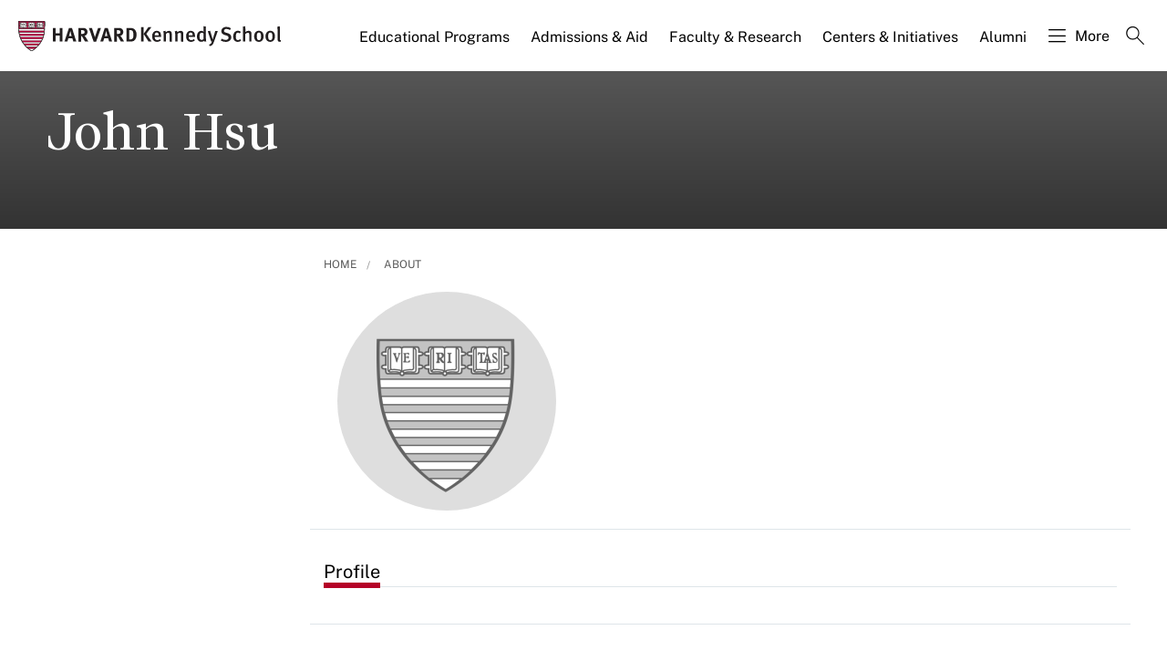

--- FILE ---
content_type: text/css
request_url: https://www.hks.harvard.edu/sites/default/files/css/css_pKnoJxhMUAsuX51k38SnRe9Qjr59RJ41rJ0sW4tggKg.css?delta=0&language=en&theme=harvardkennedy&include=eJxdjm0OwiAQRC-E5UhkgbHFblnCgraeXmI0fvyZ5L1MJuPRGqrDXkQR3TnxQLUzMiqxCVJhY-2FeKIL7QZ745TXt3uhWaheqcYVOSMeNgxuF_3XM4sfo39WOYWxsKqj3iTIVhgN7pbijGaHP337U1B9ljFYDkDtD5lCleZKZdH3yY-Zei7dc9IF0eihDZv1pDDXhJvaZ06bxM4w9169O0vPkVqS_Dr_ALCXeFM
body_size: 1740
content:
/* @license GPL-2.0-or-later https://www.drupal.org/licensing/faq */
.autocomplete-group-wrapper{font-weight:bold;background:#ddd;display:block;width:100%;text-align:center;line-height:2em;color:#666;}.autocomplete-group-wrapper:hover{text-decoration:none;}.autocomplete-group-list{overflow-x:auto;max-height:350px;border:1px solid #A0A0A0 !important;}
.progress{position:relative;}.progress__track{min-width:100px;max-width:100%;height:16px;margin-top:5px;border:1px solid;background-color:#fff;}.progress__bar{width:3%;min-width:3%;max-width:100%;height:16px;background-color:#000;}.progress__description,.progress__percentage{overflow:hidden;margin-top:0.2em;color:#555;font-size:0.875em;}.progress__description{float:left;}[dir="rtl"] .progress__description{float:right;}.progress__percentage{float:right;}[dir="rtl"] .progress__percentage{float:left;}.progress--small .progress__track{height:7px;}.progress--small .progress__bar{height:7px;background-size:20px 20px;}
.ajax-progress{display:inline-block;padding:1px 5px 2px 5px;}[dir="rtl"] .ajax-progress{float:right;}.ajax-progress-throbber .throbber{display:inline;padding:1px 5px 2px;background:transparent url(/core/misc/throbber-active.gif) no-repeat 0 center;}.ajax-progress-throbber .message{display:inline;padding:1px 5px 2px;}tr .ajax-progress-throbber .throbber{margin:0 2px;}.ajax-progress-bar{width:16em;}.ajax-progress-fullscreen{position:fixed;z-index:1000;top:48.5%;left:49%;width:24px;height:24px;padding:4px;opacity:0.9;border-radius:7px;background-color:#232323;background-image:url(/core/misc/loading-small.gif);background-repeat:no-repeat;background-position:center center;}[dir="rtl"] .ajax-progress-fullscreen{right:49%;left:auto;}
.text-align-left{text-align:left;}.text-align-right{text-align:right;}.text-align-center{text-align:center;}.text-align-justify{text-align:justify;}.align-left{float:left;}.align-right{float:right;}.align-center{display:block;margin-right:auto;margin-left:auto;}
.fieldgroup{padding:0;border-width:0;}
.container-inline div,.container-inline label{display:inline-block;}.container-inline .details-wrapper{display:block;}
.clearfix::after{display:table;clear:both;content:"";}
.js details:not([open]) .details-wrapper{display:none;}
.hidden{display:none;}.visually-hidden{position:absolute !important;overflow:hidden;clip:rect(1px,1px,1px,1px);width:1px;height:1px;word-wrap:normal;}.visually-hidden.focusable:active,.visually-hidden.focusable:focus-within{position:static !important;overflow:visible;clip:auto;width:auto;height:auto;}.invisible{visibility:hidden;}
.item-list__comma-list,.item-list__comma-list li{display:inline;}.item-list__comma-list{margin:0;padding:0;}.item-list__comma-list li::after{content:", ";}.item-list__comma-list li:last-child::after{content:"";}
.js .js-hide{display:none;}.js-show{display:none;}.js .js-show{display:block;}
.nowrap{white-space:nowrap;}
.position-container{position:relative;}
.reset-appearance{margin:0;padding:0;border:0 none;background:transparent;line-height:inherit;-webkit-appearance:none;appearance:none;}
.resize-none{resize:none;}.resize-vertical{min-height:2em;resize:vertical;}.resize-horizontal{max-width:100%;resize:horizontal;}.resize-both{max-width:100%;min-height:2em;resize:both;}
.system-status-counter__status-icon{display:inline-block;width:25px;height:25px;vertical-align:middle;}.system-status-counter__status-icon::before{display:block;width:100%;height:100%;content:"";background-repeat:no-repeat;background-position:center 2px;background-size:16px;}.system-status-counter__status-icon--error::before{background-image:url(/core/misc/icons/e32700/error.svg);}.system-status-counter__status-icon--warning::before{background-image:url(/core/misc/icons/e29700/warning.svg);}.system-status-counter__status-icon--checked::before{background-image:url(/core/misc/icons/73b355/check.svg);}
.system-status-report-counters__item{width:100%;margin-bottom:0.5em;padding:0.5em 0;text-align:center;white-space:nowrap;background-color:rgba(0,0,0,0.063);}@media screen and (min-width:60em){.system-status-report-counters{display:flex;flex-wrap:wrap;justify-content:space-between;}.system-status-report-counters__item--half-width{width:49%;}.system-status-report-counters__item--third-width{width:33%;}}
.system-status-general-info__item{margin-top:1em;padding:0 1em 1em;border:1px solid #ccc;}.system-status-general-info__item-title{border-bottom:1px solid #ccc;}
.tablesort{display:inline-block;width:16px;height:16px;background-size:100%;}.tablesort--asc{background-image:url(/core/misc/icons/787878/twistie-down.svg);}.tablesort--desc{background-image:url(/core/misc/icons/787878/twistie-up.svg);}
.views-align-left{text-align:left;}.views-align-right{text-align:right;}.views-align-center{text-align:center;}.views-view-grid .views-col{float:left;}.views-view-grid .views-row{float:left;clear:both;width:100%;}.views-display-link + .views-display-link{margin-left:0.5em;}
.bef-exposed-form .form--inline .form-item{float:none;}.bef-exposed-form .form--inline > .form-item,.bef-exposed-form .form--inline .js-form-wrapper > .form-item{float:left;}.bef-exposed-form .form--inline .bef--secondary{clear:left;}.bef-exposed-form .noUi-vertical{height:150px;}
span.ext{width:10px;height:10px;padding-right:12px;text-decoration:none;background:url(/modules/contrib/extlink/images/extlink_s.png) 2px center no-repeat;}span.mailto{width:10px;height:10px;padding-right:12px;text-decoration:none;background:url(/modules/contrib/extlink/images/extlink_s.png) -20px center no-repeat;}span.tel{width:10px;height:10px;padding-right:12px;text-decoration:none;background:url(/modules/contrib/extlink/images/extlink_s.png) -42px center no-repeat;}svg.ext{width:14px;height:14px;fill:#727272;font-weight:900;}svg.mailto,svg.tel{width:14px;height:14px;fill:#727272;}[data-extlink-placement='prepend'],[data-extlink-placement='before']{padding-right:0.2rem;}[data-extlink-placement='append'],[data-extlink-placement='after']{padding-left:0.2rem;}svg.ext path,svg.mailto path,svg.tel path{stroke:#727272;stroke-width:3;}@media print{svg.ext,svg.mailto,svg.tel,span.ext,span.mailto,span.tel{display:none;padding:0;}}.extlink i{padding-left:0.2em;}.extlink-nobreak{white-space:nowrap;}
.field--name-field-employee-role{position:relative;}.role-help-text-container{position:absolute;top:25px;right:0;width:35%;}.role-help-text-container > div{margin-bottom:25px;font-size:14px;font-style:italic;color:#715458;display:none;}
.paragraph--unpublished{background-color:#fff4f4;}


--- FILE ---
content_type: application/javascript;charset=iso-8859-1
request_url: https://fid.agkn.com/f?apiKey=2520642820
body_size: 125
content:
{ "TruAudienceID" : "E1:-_HRM53504pT6AbBXT_fZ2e2cWDT8LIIwJgIqXuq-F0BSJUBl28w4BjOBWZTaHLRWtzj8VtTVGzCY4gdgBKECBvvedcvAo7ZQ74fK95Ig3ciaLDw-3A00DJpGBldHpd2", "L3" : "" }